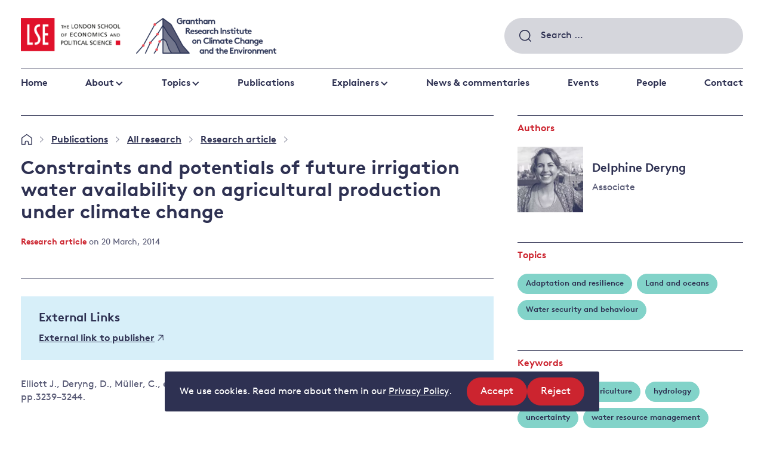

--- FILE ---
content_type: image/svg+xml
request_url: https://www.lse.ac.uk/granthaminstitute/wp-content/themes/grantham/assets/images/magnify.svg
body_size: 75
content:
<svg viewBox="0 0 19.4 19.4" xmlns="http://www.w3.org/2000/svg"><path d="M19.2 18.1l-3.4-3.4c3.1-3.7 2.8-9.1-.8-12.4S6-.8 2.6 2.6-.9 11.5 2.4 15s8.7 3.9 12.4.8l3.4 3.4c.3.3.8.3 1 0s.2-.8 0-1.1zM1.5 9c0-4.1 3.3-7.4 7.4-7.4s7.4 3.3 7.4 7.4-3.3 7.4-7.4 7.4c-4 0-7.4-3.3-7.4-7.4z" fill="#2e3152"/></svg>